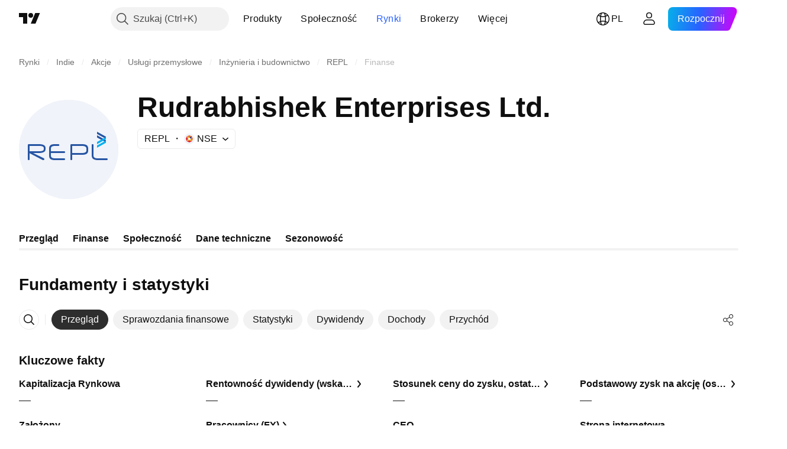

--- FILE ---
content_type: image/svg+xml
request_url: https://s3-symbol-logo.tradingview.com/rudrabhishek-enterp-ltd--big.svg
body_size: 428
content:
<!-- by TradingView --><svg width="56" height="56" viewBox="0 0 56 56" xmlns="http://www.w3.org/2000/svg"><path fill="#F0F3FA" d="M0 0h56v56H0z"/><path d="M49.4 34h-4.94c-2.3 0-3.46-.84-3.46-2.53v-5.93c0-.36.09-.54.5-.54.43 0 .5.18.5.54v5.89c0 1 .73 1.57 2.24 1.57h5.17c.39 0 .59.12.59.47s-.2.53-.6.53ZM39 27.5v1.06c0 1.67-.95 2.44-3.45 2.44H30v2.46c0 .36-.06.54-.5.54-.42 0-.5-.18-.5-.54v-8c0-.3.2-.46.56-.46h5.99c2.5 0 3.45.83 3.45 2.5Zm-9-1.41v3.9h5.58c1.62 0 2.42-.48 2.42-1.46v-1c0-.98-.8-1.53-2.4-1.53h-5.5c-.06 0-.1.03-.1.09ZM25.4 34h-5.2c-2.32 0-3.2-.83-3.2-2.5v-4.04c0-1.64.86-2.46 3.15-2.46h1.99c.4 0 .6.18.6.53 0 .35-.2.47-.6.47h-1.97c-1.44 0-2.17.53-2.17 1.48V29h7.43c.38 0 .57.17.57.5 0 .35-.2.5-.57.5H18v1.46c0 .98.74 1.54 2.26 1.54h5.13c.4 0 .61.12.61.47s-.2.53-.6.53ZM13.2 33.87 6 30.11v3.35c0 .36-.06.54-.5.54-.42 0-.5-.18-.5-.54v-8c0-.3.2-.46.56-.46h5.68c2.5 0 3.76.72 3.76 2.2v.63c0 1.43-1.26 2.17-3.76 2.17H8l5.96 2.94c.25.12.36.27.36.5 0 .34-.24.56-.66.56a.8.8 0 0 1-.46-.13ZM6 26.1V29h5.58c1.62 0 2.42-.39 2.42-1.18v-.6c0-.77-.8-1.22-2.4-1.22H6.1c-.06 0-.1.03-.1.09ZM44 21.23 49 24v-1.23L44 20v1.23ZM44 19.23 49 22v-1.23L44 18v1.23Z" fill="#2655A3"/><path d="M44 23.77 49 21v1.23L44 25v-1.23ZM44 25.77 49 23v1.23L44 27v-1.23Z" fill="#00AFEF"/></svg>

--- FILE ---
content_type: application/javascript; charset=utf-8
request_url: https://static.tradingview.com/static/bundles/pl.28025.4c83813fb9751259e854.js
body_size: 13446
content:
(self.webpackChunktradingview=self.webpackChunktradingview||[]).push([[28025,23567,78034,20549,94947,54910,49501,84693],{385658:e=>{e.exports=["O"]},759030:e=>{e.exports=["Waluta: {currency}"]},128404:e=>{e.exports=["Coroczny"]},556821:e=>{e.exports=["Finał"]},493178:e=>{e.exports=["Okres przejściowy"]},240849:e=>{e.exports=["Inny"]},849483:e=>{e.exports=["Miesięcznie"]},283058:e=>{e.exports=["Co pół roku"]},874584:e=>{e.exports=["Specjalny"]},291337:e=>{e.exports=["Kwartalny"]},325546:e=>{e.exports=["Co tydzień"]},172013:e=>{e.exports=["Następny"]},884693:e=>{e.exports=Object.create(null),e.exports.Technicals_study=["Dane techniczne"],e.exports["*All Candlestick Patterns*_study"]=["*Wszystkie Formacje Świecowe*"],e.exports["24-hour Volume_study"]=["Wolumen 24-godzinny"],e.exports["52 Week High/Low_study"]=["Maksimum/Minimum 52-tygodniowe"],e.exports.ASI_study={en:["ASI"]},e.exports["Abandoned Baby - Bearish_study"]=["Formacja Spadkowego Porzuconego Dziecka"],e.exports["Abandoned Baby - Bullish_study"]=["Formacja Wzrostowego Porzuconego Dziecka"],e.exports["Accelerator Oscillator_study"]=["Oscylator Przyspieszenia"],e.exports["Accounts payable_study"]=["Zobowiązania z tytułu dostaw i usług"],e.exports["Accounts receivable - trade, net_study"]=["Należności - handlowe, netto"],e.exports["Accounts receivables, gross_study"]=["Należności księgowe brutto"],e.exports.Accruals_study=["Rozliczenia międzyokresowe"],e.exports["Accrued payroll_study"]=["Naliczone wynagrodzenia"],e.exports["Accumulated depreciation, total_study"]=["Skumulowana amortyzacja ogółem"],e.exports["Accumulation/Distribution_study"]=["Akumulacja/dystrybucja"],e.exports["Accumulative Swing Index_study"]={en:["Accumulative Swing Index"]},e.exports["Additional paid-in capital/Capital surplus_study"]=["Dodatkowy wpłacony kapitał/nadwyżka kapitałowa"],e.exports["Advance Decline Line_study"]=["Linia A/D"],e.exports["Advance Decline Ratio_study"]=["Współczynnik Advance/Dedcline"],e.exports["Advance/Decline Ratio (Bars)_study"]=["Współczynnik Advance/Decline (słupki)"],e.exports["Advance/Decline_study"]=["Wskaźnik Advance/Decline"],e.exports["After tax other income/expense_study"]=["Pozostałe przychody/koszty po opodatkowaniu"],e.exports["All Chart Patterns_study"]=["Wszystkie Formacje Wykresów"],e.exports["Altman Z-score_study"]=["Wskaźnik Altmana Z-score"],e.exports["Amortization of deferred charges_study"]=["Amortyzacja odroczonych opłat"],e.exports["Amortization of intangibles_study"]=["Amortyzacja wartości niematerialnych"],e.exports.Amortization_study=["Amortyzacja"],e.exports["Anchored Volume Profile_study"]={en:["Anchored Volume Profile"]},e.exports["Arnaud Legoux Moving Average_study"]=["Średnia krocząca Arnauda Legoux"],e.exports.Aroon_study={en:["Aroon"]},e.exports["Asset turnover_study"]=["Rotacja aktywów"],e.exports["Auto Anchored Volume Profile_study"]={en:["Auto Anchored Volume Profile"]},e.exports["Auto Fib Extension_study"]={en:["Auto Fib Extension"]},e.exports["Auto Fib Retracement_study"]=["Auto Zniesienia Fibo"],
e.exports["Auto Pitchfork_study"]={en:["Auto Pitchfork"]},e.exports["Auto Trendlines_study"]=["Automatyczne linie trendu"],e.exports["Average Daily Range_study"]=["Średni Dzienny Zasięg"],e.exports["Average Day Range_study"]=["Średni zakres dni"],e.exports["Average Directional Index_study"]={en:["Average Directional Index"]},e.exports["Average Price_study"]=["Średnia cena"],e.exports["Average True Range_study"]=["Średnia rzeczywistego zasięgu"],e.exports["Average basic shares outstanding_study"]=["Średnia liczba akcji pozostających w obrocie"],e.exports["Awesome Oscillator_study"]=["Oscylator Awesome"],e.exports.BBTrend_study={en:["BBTrend"]},e.exports["Bad debt / Doubtful accounts_study"]=["Zły dług / Wątpliwe konta"],e.exports["Balance of Power_study"]=["Wskaźnik Balance of Power"],e.exports["BarUpDn Strategy_study"]=["Strategia BarUpDn"],e.exports["Basic EPS_study"]=["Podstawowy zysk na akcję"],e.exports["Basic earnings per share (Basic EPS)_study"]=["Podstawowy zysk na akcję (podstawowy EPS)"],e.exports["Bearish Flag Chart Pattern_study"]=["Formacja Niedźwiedziej Flagi"],e.exports["Bearish Pennant Chart Pattern_study"]=["Formacja Niedźwiedziego Proporczyka"],e.exports["Beneish M-score_study"]=["Model Beneisha M-score"],e.exports["Bollinger BandWidth_study"]={en:["Bollinger BandWidth"]},e.exports["Bollinger Bands %b_study"]={en:["Bollinger Bands %b"]},e.exports["Bollinger Bands Strategy directed_study"]=["Kierunkowa Strategia Wstęg Bollingera"],e.exports["Bollinger Bands Strategy_study"]=["Strategia Wstęg Bollingera"],e.exports["Bollinger Bands_study"]=["Wstęgi Bollingera"],e.exports["Bollinger Bars_study"]={en:["Bollinger Bars"]},e.exports["Book value per share_study"]=["Wartość księgowa na akcję"],e.exports["Bull Bear Power_study"]={en:["Bull Bear Power"]},e.exports["Bullish Flag Chart Pattern_study"]=["Formacja Byczej Flagi"],e.exports["Bullish Pennant Chart Pattern_study"]=["Formacja Byczej Flagi"],e.exports["Buyback yield %_study"]=["Zysk z wykupu akcji %"],e.exports["COGS to revenue ratio_study"]=["Koszt Własny Sprzedaży/Przychód"],e.exports.CRSI_study={en:["CRSI"]},e.exports["CapEx per share_study"]=["CapEx na akcję"],e.exports["Capital and operating lease obligations_study"]=["Zobowiązania z tytułu leasingu finansowego i operacyjnego"],e.exports["Capital expenditures - fixed assets_study"]=["Nakłady inwestycyjne - środki trwałe"],e.exports["Capital expenditures - other assets_study"]=["Nakłady inwestycyjne - pozostałe aktywa"],e.exports["Capital expenditures_study"]=["Nakłady kapitałowe"],e.exports["Capitalized lease obligations_study"]=["Skapitalizowane zobowiązania z tytułu leasingu"],e.exports["Cash & equivalents_study"]=["Środki pieniężne i ich ekwiwalenty"],e.exports["Cash and short term investments_study"]=["Środki pieniężne i inwestycje krótkoterminowe"],e.exports["Cash conversion cycle_study"]=["Cykl konwersji gotówki"],e.exports["Cash from financing activities_study"]=["Środki Pieniężne z Działalności Finansowej"],
e.exports["Cash from investing activities_study"]=["Środki Pieniężne z Działalności Inwestycyjnej"],e.exports["Cash from operating activities_study"]=["Środki Pieniężne z Działalności Operacyjnej"],e.exports["Cash per share_study"]=["Gotówka na akcję"],e.exports["Cash to debt ratio_study"]=["Wskaźnik gotówka/zadłużenie"],e.exports["Chaikin Money Flow_study"]=["Wskaźnik przepływów pieniężnych Chaikina"],e.exports["Chaikin Oscillator_study"]=["Oscylator Chaikin"],e.exports["Chaikin Volatility_study"]=["Wskaźnik zmienności Chaikina"],e.exports["Chande Kroll Stop_study"]={en:["Chande Kroll Stop"]},e.exports["Chande Momentum Oscillator_study"]=["Oscylator momentum Chande'a"],e.exports["Change in accounts payable_study"]=["Zmiana stanu zobowiązań"],e.exports["Change in accounts receivable_study"]=["Zmiana stanu należności"],e.exports["Change in accrued expenses_study"]=["Zmiana stanu rozliczeń międzyokresowych"],e.exports["Change in inventories_study"]=["Zmiana stanu zapasów"],e.exports["Change in other assets/liabilities_study"]=["Zmiana stanu innych aktywów/zobowiązań"],e.exports["Change in taxes payable_study"]=["Zmiana stanu zobowiązań podatkowych"],e.exports["Changes in working capital_study"]=["Zmiany w kapitale obrotowym"],e.exports.ChannelBreakOutStrategy_study={en:["ChannelBreakOutStrategy"]},e.exports["Chop Zone_study"]=["Wskaźnik Chop Zone"],e.exports["Choppiness Index_study"]=["Indeks Choppiness"],e.exports["Commodity Channel Index_study"]=["Wskaźnik Commodity Channel Index"],e.exports["Common dividends paid_study"]=["Wypłacone dywidendy powszechne"],e.exports["Common equity, total_study"]=["Kapitał podstawowy ogółem"],e.exports["Common stock par/Carrying value_study"]=["Wartość księgowa akcji zwykłych"],e.exports.Compare_study=["Porównaj"],e.exports["Conditional Expressions_study"]=["Wyrażenia warunkowe"],e.exports["Connors RSI_study"]={en:["Connors RSI"]},e.exports.ConnorsRSI_study={en:["ConnorsRSI"]},e.exports["Consecutive Up/Down Strategy_study"]=["Strategia Consecutive Up/Down"],e.exports["Coppock Curve_study"]=["Krzywa Coppocka"],e.exports["Correlation - Log_study"]=["Korelacja - Log"],e.exports["Correlation Coefficient_study"]=["Współczynnik Korelacji"],e.exports["Cost of goods sold_study"]=["Koszt sprzedanych towarów"],e.exports["Cost of goods_study"]=["Koszt własny sprzedaży"],e.exports["Crypto Open Interest_study"]={en:["Crypto Open Interest"]},e.exports["Cumulative Volume Delta_study"]={en:["Cumulative Volume Delta"]},e.exports["Cumulative Volume Index_study"]=["Wskaźnik wolumenu skumulowanego"],e.exports["Cup and Handle Chart Pattern_study"]=["Formacja Filiżanki z Uszkiem"],e.exports["Current portion of LT debt and capital leases_study"]=["Bieżąca część długoterminowego majątku i zobowiązań leasingowych"],e.exports["Current ratio_study"]=["Aktualny stosunek"],e.exports.DMI_study={en:["DMI"]},e.exports["Dark Cloud Cover - Bearish_study"]=["Ciemna Pokrywa Chmur - Spadkowy"],e.exports["Days inventory_study"]=["Okres rotacji zapasów"],e.exports["Days payable_study"]=["Dni płatne"],
e.exports["Days sales outstanding_study"]=["Okres spłaty należności"],e.exports["Debt to EBITDA ratio_study"]=["Współczynnik dług/EBITDA"],e.exports["Debt to assets ratio_study"]=["Współczynnik dług/aktywa"],e.exports["Debt to equity ratio_study"]=["Wskaźnik zadłużenia do kapitału"],e.exports["Debt to revenue ratio_study"]=["Wskaźnik zadłużenia do dochodów"],e.exports["Deferred income, current_study"]=["Przychody przyszłych okresów, bieżące"],e.exports["Deferred income, non-current_study"]=["Przychody przyszłych okresów, długoterminowe"],e.exports["Deferred tax assets_study"]=["Aktywa z tytułu podatku odroczonego"],e.exports["Deferred tax liabilities_study"]=["Zobowiązania z tytułu podatku odroczonego"],e.exports["Deferred taxes (cash flow)_study"]=["Podatek odroczony (przepływy pieniężne)"],e.exports["Deprecation and amortization_study"]=["Odpisy umorzeniowe i amortyzacja"],e.exports["Depreciation & amortization (cash flow)_study"]=["Amortyzacja (przepływy pieniężne)"],e.exports["Depreciation/depletion_study"]=["Amortyzacja/umorzenie"],e.exports.Depreciation_study=["Deprecjacja"],e.exports["Detrended Price Oscillator_study"]=["Beztrendowy oscylator cenowy"],e.exports["Diluted EPS_study"]=["Rozwodnione EPS"],e.exports["Diluted earnings per share (Diluted EPS)_study"]=["Rozwodniony zysk na akcję (rozwodniony EPS)"],e.exports["Diluted net income available to common stockholders_study"]=["Rozwodniony zysk netto dostępny dla posiadaczy akcji zwykłych"],e.exports["Diluted shares outstanding_study"]=["Rozwodnione akcje pozostające w obrocie"],e.exports["Dilution adjustment_study"]=["Korekta rozwodnienia"],e.exports["Directional Movement Index_study"]=["Indeks Directional Movement"],e.exports["Directional Movement_study"]=["Ruch kierunkowy (DM)"],e.exports["Discontinued operations_study"]=["Działalność zaniechana"],e.exports["Divergence Indicator_study"]=["Wskaźnik rozbieżności"],e.exports["Dividend payout ratio %_study"]=["Współczynnik wypłaty dywidend"],e.exports["Dividend yield %_study"]=["Stopa dywidendy %"],e.exports["Dividends payable_study"]=["Zobowiązania z tytułu dywidend"],e.exports["Dividends per share - common stock primary issue_study"]=["Dywidenda na akcję - akcje zwykłe emisji pierwotnej"],e.exports["Doji Star - Bearish_study"]=["Gwiazda Doji - Spadkowy"],e.exports["Doji Star - Bullish_study"]=["Gwiazda Doji - Wzrostowy"],e.exports.Doji_study={en:["Doji"]},e.exports["Donchian Channels_study"]=["Kanały Donchiana"],e.exports["Double Bottom Chart Pattern_study"]=["Formacja Podwójnego Dna"],e.exports["Double EMA_study"]=["Podwójna EMA"],e.exports["Double Top Chart Pattern_study"]=["Formacja Podwójnego Szczyt"],e.exports["Downside Tasuki Gap - Bearish_study"]=["Downside Tasuki Gap - Spadkowy"],e.exports["Dragonfly Doji - Bullish_study"]=["Dragonfly Doji - Wzrostowy"],e.exports["EBIT per share_study"]=["EBIT na akcję"],e.exports["EBITDA margin %_study"]=["Marża EBITDA %"],e.exports["EBITDA per share_study"]=["EBITDA na akcję"],e.exports.EBITDA_study={en:["EBITDA"]},e.exports.EBIT_study={en:["EBIT"]},
e.exports["EMA Cross_study"]=["Przecięcie EMA"],e.exports["EPS basic one year growth_study"]=["Roczny wzrost podstawowego zysku na akcję"],e.exports["EPS diluted one year growth_study"]=["Rozwodniony roczny wzrost Zysku Na Akcję"],e.exports["EPS estimates_study"]=["Szacowany zysk na akcję"],e.exports["Earnings yield_study"]=["Wskaźnik Kapitalizacji"],e.exports["Ease Of Movement_study"]=["Wskaźnik Swobody Ruchu"],e.exports["Ease of Movement_study"]=["Wskaźnik Swobody Ruchu"],e.exports["Effective interest rate on debt %_study"]=["Efektywna stopa procentowa zadłużenia %"],e.exports["Elder Force Index_study"]=["Wskaźnik Force Index Eldera"],e.exports["Elder's Force Index_study"]=["Wskaźnik Force Index Eldera"],e.exports["Elders Force Index_study"]={en:["Elders Force Index"]},e.exports["Elliott Wave Chart Pattern_study"]=["Formacja Fal Elliota"],e.exports["Engulfing - Bearish_study"]=["Engulfing - Spadkowy"],e.exports["Engulfing - Bullish_study"]=["Engulfing - Wzrostowy"],e.exports["Enterprise value to EBIT ratio_study"]=["Wskaźnik wartości przedsiębiorstwa do EBIT"],e.exports["Enterprise value to EBITDA ratio_study"]=["Wskaźnik wartości przedsiębiorstwa do EBITDA"],e.exports["Enterprise value to revenue ratio_study"]=["Wskaźnik wartości przedsiębiorstwa do przychodów"],e.exports["Enterprise value_study"]=["Wartość przedsiębiorstwa"],e.exports.Envelope_study=["Koperta"],e.exports.Envelopes_study=["Koperty"],e.exports["Equity in earnings_study"]=["Kapitał w zarobkach"],e.exports["Equity to assets ratio_study"]=["Wskaźnik kapitał własny / aktywa ogółem"],e.exports["Evening Doji Star - Bearish_study"]=["Gwiazda Wieczorna Doji - Spadkowy"],e.exports["Evening Star - Bearish_study"]=["Wieczorna Gwiazda - Spadkowy"],e.exports["Falling Three Methods - Bearish_study"]=["Falling Three Methods - Spadkowy"],e.exports["Falling Wedge Chart Pattern_study"]=["Formacja Klin Zniżkujący"],e.exports["Falling Window - Bearish_study"]=["Falling Window - Spadkowy"],e.exports["Financing activities – other sources_study"]=["Działalność finansowa - inne źródła"],e.exports["Financing activities – other uses_study"]=["Działalność finansowa - inne wykorzystanie"],e.exports["Fisher Transform_study"]=["Transformata Fishera"],e.exports["Fixed Range Volume Profile_study"]=["Profil Wolumenu Stały Zakres"],e.exports["Fixed Range_study"]=["Stały Zakres"],e.exports["Float shares outstanding_study"]=["Akcje giełdowe pozostające w obrocie"],e.exports["Free cash flow margin %_study"]=["Marża wolnych przepływów pieniężnych %"],e.exports["Free cash flow per share_study"]=["Wolne przepływy pieniężne na akcję"],e.exports["Free cash flow_study"]=["Wolne przepływy pieniężne"],e.exports["Free float_study"]={en:["Free float"]},e.exports["Fulmer H factor_study"]=["Współczynnik H Fulmera"],e.exports["Funding Rate_study"]=["Stopa Finansowania"],e.exports["Funds from operations_study"]=["Środki z działalności operacyjnej"],e.exports.Gaps_study=["Luki"],e.exports["Goodwill to assets ratio_study"]=["Wskaźnik wartości firmy do aktywów"],
e.exports["Goodwill, net_study"]=["Wartość firmy netto"],e.exports["Graham's number_study"]=["Liczba Grahama"],e.exports["Gravestone Doji - Bearish_study"]=["Gravestone Doji - Spadkowy"],e.exports["Greedy Strategy_study"]=["Chciwa Strategia"],e.exports["Gross margin %_study"]=["Marża brutto%"],e.exports["Gross profit to assets ratio_study"]=["Stosunek zysku brutto do aktywów"],e.exports["Gross profit_study"]=["Zysk brutto"],e.exports["Gross property/plant/equipment_study"]=["Środki trwałe brutto"],e.exports["Guppy Multiple Moving Average_study"]=["Wielokrotna średnia ruchoma Guppy"],e.exports["Hammer - Bullish_study"]=["Młot - Wzrostowy"],e.exports["Hanging Man - Bearish_study"]=["Hanging Man - Spadkowy"],e.exports["Harami - Bearish_study"]=["Harami - Spadkowy"],e.exports["Harami - Bullish_study"]=["Harami - Wzrostowy"],e.exports["Harami Cross - Bearish_study"]=["Krzyż Harami - Spadkowy"],e.exports["Harami Cross - Bullish_study"]=["Krzyż Harami - Wzrostowy"],e.exports["Head and Shoulders Chart Pattern_study"]=["Formacja Głowy z Ramionami"],e.exports["Historical Volatility_study"]=["Zmienność historyczna"],e.exports["Hull Moving Average_study"]=["Średnia krocząca Hulla"],e.exports["Ichimoku Cloud_study"]=["Chmura Ichimoku"],e.exports.Ichimoku_study={en:["Ichimoku"]},e.exports.Impairments_study=["Utrata wartości"],e.exports["InSide Bar Strategy_study"]=["Strategia InSide Bar"],e.exports["Income Tax Credits_study"]=["Ulgi podatku dochodowego"],e.exports["Income Tax, current - foreign_study"]=["Podatek dochodowy, bieżący - zagraniczny"],e.exports["Income tax payable_study"]=["Należny podatek dochodowy"],e.exports["Income tax, current - domestic_study"]=["Podatek dochodowy, bieżący - krajowy"],e.exports["Income tax, current_study"]=["Podatek dochodowy, bieżący"],e.exports["Income tax, deferred - domestic_study"]=["Podatek dochodowy odroczony - krajowy"],e.exports["Income tax, deferred - foreign_study"]=["Podatek dochodowy odroczony - zagraniczny"],e.exports["Income tax, deferred_study"]=["Podatek dochodowy, odroczony"],e.exports["Interest capitalized_study"]=["Odsetki skapitalizowane"],e.exports["Interest coverage_study"]=["Pokrycie odsetek"],e.exports["Interest expense on debt_study"]=["Koszty odsetek od zadłużenia"],e.exports["Interest expense, net of interest capitalized_study"]=["Koszty z tytułu odsetek, po potrąceniu odsetek skapitalizowanych"],e.exports["Inventories - finished goods_study"]=["Zapasy - wyroby gotowe"],e.exports["Inventories - progress payments & other_study"]=["Zapasy - płatności w toku i inne"],e.exports["Inventories - raw materials_study"]=["Zapasy - surowce, materiały"],e.exports["Inventories - work in progress_study"]=["Zapasy - produkcja w toku"],e.exports["Inventory to revenue ratio_study"]=["Wskaźnik zapasy/przychód"],e.exports["Inventory turnover_study"]=["Rotacja zapasów"],e.exports["Inverted Cup and Handle Chart Pattern_study"]=["Formacja Odwróconej Filiżanki z Uszkiem"],e.exports["Inverted Hammer - Bullish_study"]=["Odwrócony Młot - Wzrostowy"],
e.exports["Inverted Head and Shoulders Chart Pattern_study"]=["Formacja Odwróconej Głowy z Ramionami"],e.exports["Investing activities – other sources_study"]=["Działalność inwestycyjna - inne źródła"],e.exports["Investing activities – other uses_study"]=["Działalność inwestycyjna - inne wykorzystanie"],e.exports["Investments in unconsolidated subsidiaries_study"]=["Inwestycje w jednostkach zależnych nieobjętych konsolidacją"],e.exports["Issuance of long term debt_study"]=["Emisja zadłużenia długoterminowego"],e.exports["Issuance/retirement of debt, net_study"]=["Emisja/spłata zadłużenia netto"],e.exports["Issuance/retirement of long term debt_study"]=["Emisja/spłata zadłużenia długoterminowego"],e.exports["Issuance/retirement of other debt_study"]=["Emisja/spłata pozostałego zadłużenia"],e.exports["Issuance/retirement of short term debt_study"]=["Emisja/spłata zadłużenia krótkoterminowego"],e.exports["Issuance/retirement of stock, net_study"]=["Emisja/umorzenie akcji netto"],e.exports["KZ index_study"]=["Indeks KZ"],e.exports["Keltner Channel Strategy_study"]=["Strategia kanału Keltnera"],e.exports["Keltner Channels Strategy_study"]=["Strategia kanałów Keltnera"],e.exports["Keltner Channels_study"]=["Kanały Keltnera"],e.exports["Key stats_study"]=["Kluczowe statystyki"],e.exports["Kicking - Bearish_study"]=["Kicking - Spadkowy"],e.exports["Kicking - Bullish_study"]=["Kicking - Wzrostowy"],e.exports["Klinger Oscillator_study"]=["Oscylator Klingera"],e.exports["Know Sure Thing_study"]=["Wskaźnik Know Sure Thing"],e.exports["Least Squares Moving Average_study"]=["Średnia krocząca najmniejszych kwadratów"],e.exports["Legal claim expense_study"]=["Koszt roszczenia prawnego"],e.exports["Linear Regression Channel_study"]=["Kanał Regresji Liniowej"],e.exports["Linear Regression Curve_study"]=["Krzywa regresji liniowej"],e.exports["Linear Regression Slope_study"]=["Nachylenie regresji liniowej"],e.exports["Linear Regression_study"]=["Regresja liniowa"],e.exports.Liquidations_study=["Likwidacje"],e.exports["Liquidity ratios_study"]=["Wskaźniki płynności"],e.exports["Long Lower Shadow - Bullish_study"]=["Long Lower Shadow - Wzrostowy"],e.exports["Long Short Accounts %_study"]={en:["Long Short Accounts %"]},e.exports["Long Upper Shadow - Bearish_study"]=["Long Upper Shadow - Spadkowy"],e.exports["Long term debt excl. lease liabilities_study"]=["Zadłużenie długoterminowe z wyłączeniem zobowiązań leasingowych"],e.exports["Long term debt to total assets ratio_study"]=["Wskaźnik zadłużenia długoterminowego do aktywów ogółem"],e.exports["Long term debt to total equity ratio_study"]=["Wskaźnik zadłużenia długoterminowego do kapitału własnego ogółem"],e.exports["Long term debt_study"]=["Zadłużenie długoterminowe"],e.exports["Long term investments_study"]=["Inwestycje długoterminowe"],e.exports["Long/Short Ratio Accounts_study"]={en:["Long/Short Ratio Accounts"]},e.exports["MA Cross_study"]=["Przecięcie MA"],e.exports["MA with EMA Cross_study"]=["Przecięcie MA z EMA"],e.exports["MA/EMA Cross_study"]=["Przecięcie MA/EMA"],
e.exports["MACD Strategy_study"]=["Strategia MACD"],e.exports.MACD_study={en:["MACD"]},e.exports["Majority Rule_study"]=["Zasada większości"],e.exports["Market capitalization_study"]=["Kapitalizacja Rynkowa"],e.exports["Marubozu Black - Bearish_study"]=["Marubozu Black - Spadkowy"],e.exports["Marubozu White - Bullish_study"]=["Marubozu White - Wzrostowy"],e.exports["Mass Index_study"]=["Wskaźnik masy"],e.exports["McGinley Dynamic_study"]=["Wskaźnik McGinley Dynamic"],e.exports["Median Price_study"]=["Mediana ceny"],e.exports.Median_study=["Mediana"],e.exports["Minority interest_study"]=["Udziały mniejszościowe"],e.exports["Miscellaneous non-operating expense_study"]=["Różne wydatki nieoperacyjne"],e.exports["Momentum Strategy_study"]=["Strategia Momentum"],e.exports.Momentum_study={en:["Momentum"]},e.exports["Money Flow Index_study"]=["Indeks Przepływów Pieniężnych"],e.exports["Money Flow_study"]=["Przepływ pieniędzy"],e.exports["Moon Phases_study"]=["Fazy Księżyca"],e.exports["Morning Doji Star - Bullish_study"]=["Poranna Gwiazda Doji - Wzrostowy"],e.exports["Morning Star - Bullish_study"]=["Poranna Gwiazda - Wzrostowy"],e.exports["Moving Average Adaptive_study"]=["Adaptacyjna Średnia Krocząca"],e.exports["Moving Average Channel_study"]=["Kanał średnich kroczących"],e.exports["Moving Average Convergence Divergence_study"]=["Zbieżność/Rozbieżność Średnich Ruchomych"],e.exports["Moving Average Convergence/Divergence_study"]=["Średnia krocząca konwergencji/rozbieżności"],e.exports["Moving Average Double_study"]=["Podwójna Średnia Krocząca"],e.exports["Moving Average Exponential_study"]=["Wykładnicza średnia krocząca"],e.exports["Moving Average Hamming_study"]=["Średnia Krocząca Hamminga"],e.exports["Moving Average Modified_study"]=["Zmodyfikowana Średnia Krocząca"],e.exports["Moving Average Multiple_study"]=["Wielokrotna Średnia Krocząca"],e.exports["Moving Average Ribbon_study"]={en:["Moving Average Ribbon"]},e.exports["Moving Average Simple_study"]=["Prosta średnia krocząca"],e.exports["Moving Average Triple_study"]=["Potrójna Średnia Krocząca"],e.exports["Moving Average Weighted_study"]=["Ważona Średnia Krocząca"],e.exports["Moving Average_study"]=["Średnia krocząca"],e.exports["MovingAvg Cross_study"]=["Przekroczenie średniej kroczącej"],e.exports["MovingAvg2Line Cross_study"]=["Przecięcie MovingAvg2Line"],e.exports["Multi-Time Period Charts_study"]=["Wykresy wielookresowe"],e.exports["Net Volume_study"]=["Wolumen netto"],e.exports["Net current asset value per share_study"]=["Wartość aktywów bieżących netto na akcję"],e.exports["Net debt_study"]=["Dług netto"],e.exports["Net income (cash flow)_study"]=["Dochód netto (przepływy pieniężne)"],e.exports["Net income before discontinued operations_study"]=["Zysk netto przed działalnością zaniechaną"],e.exports["Net income per employee_study"]=["Dochód netto na pracownika"],e.exports["Net income_study"]=["Dochód netto"],e.exports["Net intangible assets_study"]=["Wartości niematerialne netto"],e.exports["Net margin %_study"]=["Marża netto %"],
e.exports["Net property/plant/equipment_study"]=["Środki trwałe netto"],e.exports["Non-cash items_study"]=["Przedmioty bezgotówkowe"],e.exports["Non-controlling/minority interest_study"]=["Udziały niekontrolujące/mniejszościowe"],e.exports["Non-operating income, excl. interest expenses_study"]=["Przychody pozaoperacyjne z wyłączeniem kosztów odsetkowych"],e.exports["Non-operating income, total_study"]=["Przychody pozaoperacyjne, Razem"],e.exports["Non-operating interest income_study"]=["Nieoperacyjne przychody z tytułu odsetek"],e.exports["Note receivable - long term_study"]=["Nota należna - długoterminowa"],e.exports["Notes payable_study"]=["Rachunki do zapłacenia"],e.exports["Number of employees_study"]=["Liczba pracowników"],e.exports["Number of shareholders_study"]=["Liczba akcjonariuszy"],e.exports["On Balance Volume_study"]=["Wskaźnik równowagi wolumenu (OBV)"],e.exports["On Neck - Bearish_study"]=["On Neck - Spadkowy"],e.exports["Open Interest_study"]=["Otwarte pozycje"],e.exports["Operating cash flow per share_study"]=["Przepływy pieniężne z działalności operacyjnej na akcję"],e.exports["Operating earnings yield %_study"]=["Rentowność zysku operacyjnego %"],e.exports["Operating expenses (excl. COGS)_study"]=["Koszty operacyjne (z wyłączeniem kosztów własnych sprzedaży)"],e.exports["Operating income_study"]=["Dochód Operacyjny"],e.exports["Operating lease liabilities_study"]=["Zobowiązania z tytułu leasingu operacyjnego"],e.exports["Operating margin %_study"]=["Marża operacyjna %"],e.exports["Other COGS_study"]=["Pozostałe Koszty Własne Sprzedaży"],e.exports["Other common equity_study"]=["Pozostały kapitał podstawowy"],e.exports["Other cost of goods sold_study"]=["Inne koszty sprzedanych towarów"],e.exports["Other current assets, total_study"]=["Inne aktywa obrotowe, Razem"],e.exports["Other current liabilities_study"]=["Pozostałe zobowiązania bieżące"],e.exports["Other exceptional charges_study"]=["Inne wyjątkowe opłaty"],e.exports["Other financing cash flow items, total_study"]=["Pozostałe pozycje finansowych przepływów pieniężnych, Razem"],e.exports["Other intangibles, net_study"]=["Pozostałe wartości niematerialne i prawne netto"],e.exports["Other investing cash flow items, total_study"]=["Pozostałe pozycje inwestycyjnych przepływów pieniężnych, Razem"],e.exports["Other investments_study"]=["Pozostałe inwestycje"],e.exports["Other liabilities, total_study"]=["Inne zobowiązania, Razem"],e.exports["Other long term assets, total_study"]=["Inne aktywa długoterminowe, Razem"],e.exports["Other non-current liabilities, total_study"]=["Pozostałe zobowiązania długoterminowe łącznie"],e.exports["Other operating expenses, total_study"]=["Pozostałe koszty operacyjne, Razem"],e.exports["Other receivables_study"]=["Inne należności"],e.exports["Other short term debt_study"]=["Pozostałe zadłużenie krótkoterminowe"],e.exports["OutSide Bar Strategy_study"]=["Strategia OutSide Bar"],e.exports.Overlay_study=["Nakładka"],e.exports["PEG ratio_study"]=["Stosunek PEG"],
e.exports["Paid in capital_study"]=["Wpłacony kapitał zakładowy"],e.exports["Parabolic SAR Strategy_study"]=["Strategia Paraboliczny SAR"],e.exports["Parabolic SAR_study"]=["Paraboliczny SAR"],e.exports["Per share metrics_study"]=["Wskaźniki na akcję"],e.exports.Performance_study=["Wydajność"],e.exports["Periodic Volume Profile_study"]={en:["Periodic Volume Profile"]},e.exports["Piercing - Bullish_study"]=["Piercing - Wzrostowy"],e.exports["Piotroski F-score_study"]={en:["Piotroski F-score"]},e.exports["Pivot Extension Strategy_study"]=["Strategia Pivot Extension"],e.exports["Pivot Points High Low_study"]=["Punkty Pivot High Low"],e.exports["Pivot Points Standard_study"]=["Standardowe Punkty Pivota"],e.exports["Pivot Reversal Strategy_study"]=["Strategia Pivot Reversal"],e.exports["Preferred dividends paid_study"]=["Wypłacone dywidendy preferencyjne"],e.exports["Preferred dividends_study"]=["Dywidendy preferencyjne"],e.exports["Preferred stock, carrying value_study"]=["Akcje preferowane, wartość bilansowa"],e.exports["Prepaid expenses_study"]=["Wydatki opłacone z góry"],e.exports["Pretax equity in earnings_study"]=["Kapitał własny przed opodatkowaniem w zyskach"],e.exports["Pretax income_study"]=["Dochód przed opodatkowaniem"],e.exports["Price Channel Strategy_study"]=["Strategia kanału cenowego"],e.exports["Price Channel_study"]=["Kanał cenowy"],e.exports["Price Oscillator_study"]=["Oscylator cenowy"],e.exports["Price Target_study"]=["Cena Docelowa"],e.exports["Price Volume Trend_study"]=["Wskaźnik Price Volume Trend"],e.exports["Price earnings ratio forward_study"]=["Stosunek ceny do zarobków w przyszłych okresach"],e.exports["Price sales ratio forward_study"]=["Stosunek ceny do sprzedaży na przyszłe okresy"],e.exports["Price to book ratio_study"]=["Stosunek ceny do wartości księgowej"],e.exports["Price to cash flow ratio_study"]=["Stosunek ceny do przepływów pieniężnych"],e.exports["Price to earnings ratio_study"]=["Stosunek ceny do zarobków"],e.exports["Price to free cash flow ratio_study"]=["Stosunek ceny do wolnych przepływów pieniężnych"],e.exports["Price to sales ratio_study"]=["Stosunek ceny do sprzedaży"],e.exports["Price to tangible book ratio_study"]=["Stosunek ceny do wartości księgowej"],e.exports["Profitability ratios_study"]=["Wskaźniki rentowności"],e.exports["Provision for risks & charge_study"]=["Rezerwa na ryzyko i opłaty"],e.exports["Purchase of investments_study"]=["Zakup inwestycji"],e.exports["Purchase/acquisition of business_study"]=["Zakup/nabycie firmy"],e.exports["Purchase/sale of business, net_study"]=["Kupno/Sprzedaż Przedsiębiorstwa Netto"],e.exports["Purchase/sale of investments, net_study"]=["Kupno/Sprzedaż Inwestycji Netto"],e.exports["Quality ratio_study"]=["Stosunek jakości"],e.exports["Quick ratio_study"]=["Wskaźnik szybkiej płynności finansowej"],e.exports["RCI Ribbon_study"]=["Wstęga RCI"],e.exports["RSI Divergence Indicator_study"]=["Wskaźnik dywergencji RSI"],e.exports["RSI Strategy_study"]=["Strategia RSI"],e.exports["Rank Correlation Index_study"]=["Indeks Korelacji Rang"],
e.exports["Rate Of Change_study"]=["Wskaźnik Rate of Change"],e.exports["Rectangle Chart Pattern_study"]=["Formacja Prostokąta"],e.exports["Reduction of long term debt_study"]=["Zmniejszenie zadłużenia długoterminowego"],e.exports["Relative Strength Index_study"]={en:["Relative Strength Index"]},e.exports["Relative Vigor Index_study"]=["Wskaźnik Relative Vigor Index"],e.exports["Relative Volatility Index_study"]=["Wskaźnik względnej płynności"],e.exports["Relative Volume at Time_study"]=["Względny Wolumen w Czasie"],e.exports["Repurchase of common & preferred stock_study"]=["Wykup akcji zwykłych i uprzywilejowanych"],e.exports["Research & development to revenue ratio_study"]=["Stosunek badań i rozwoju do przychodów"],e.exports["Research & development_study"]=["Badania i rozwój"],e.exports["Restructuring charge_study"]=["Opłata restrukturyzacyjna"],e.exports["Retained earnings_study"]=["Zysk zatrzymany"],e.exports["Return on assets %_study"]=["Rentowność aktywów %"],e.exports["Return on equity %_study"]=["Rentowność kapitału własnego %"],e.exports["Return on equity adjusted to book value %_study"]=["Rentowność kapitału własnego skorygowanego do wartości księgowej %"],e.exports["Return on invested capital %_study"]=["Rentowność zainwestowanego kapitału %"],e.exports["Return on tangible assets %_study"]=["Rentowność aktywów trwałych %"],e.exports["Return on tangible equity %_study"]=["Rentowność kapitału rzeczowego %"],e.exports["Revenue estimates_study"]=["Szacunkowe przychody"],e.exports["Revenue one year growth_study"]=["Wzrost przychodów w skali roku"],e.exports["Revenue per employee_study"]=["Przychody na pracownika"],e.exports["Revenue per share_study"]=["Przychód na akcję"],e.exports["Rising Three Methods - Bullish_study"]=["Rising Three Methods - Wzrostowy"],e.exports["Rising Wedge Chart Pattern_study"]=["Formacja Klina Zwyżkującego"],e.exports["Rising Window - Bullish_study"]=["Rising Window - Wzrostowy"],e.exports["Rob Booker - ADX Breakout_study"]={en:["Rob Booker - ADX Breakout"]},e.exports["Rob Booker - Intraday Pivot Points_study"]={en:["Rob Booker - Intraday Pivot Points"]},e.exports["Rob Booker - Knoxville Divergence_study"]=["Rob Booker - Dywergencja Knoxville"],e.exports["Rob Booker - Missed Pivot Points_study"]=["Rob Booker - Pominięte Punkty Pivota"],e.exports["Rob Booker - Reversal_study"]=["Rob Booker - Odwrócenie"],e.exports["Rob Booker - Ziv Ghost Pivots_study"]={en:["Rob Booker - Ziv Ghost Pivots"]},e.exports["SMI Ergodic Indicator/Oscillator_study"]=["Wskaźnik/oscylator SMI Ergodic"],e.exports["SMI Ergodic Indicator_study"]=["Wskaźnik SMI Ergodic"],e.exports["SMI Ergodic Oscillator_study"]=["Oscylator SMI Ergodic"],e.exports["Sale of common & preferred stock_study"]=["Sprzedaż akcji zwykłych i uprzywilejowanych"],e.exports["Sale of fixed assets & businesses_study"]=["Sprzedaż aktywów trwałych i przedsiębiorstw"],e.exports["Sale/maturity of investments_study"]=["Sprzedaż/zapadalność inwestycji"],e.exports.Seasonality_study=["Sezonowość"],
e.exports["Selling/general/admin expenses, other_study"]=["Koszty Sprzedaży/Ogólne/Zarządu, Inne"],e.exports["Selling/general/admin expenses, total_study"]=["Całkowite Koszty Sprzedaży/Ogólne/Zarządu"],e.exports["Session Time Price Opportunity_study"]={en:["Session Time Price Opportunity"]},e.exports["Session Volume HD_study"]=["Wolumen Sesji HD"],e.exports["Session Volume Profile HD_study"]={en:["Session Volume Profile HD"]},e.exports["Session Volume Profile_study"]={en:["Session Volume Profile"]},e.exports["Session Volume_study"]=["Wolumen Sesji"],e.exports["Shareholders' equity_study"]=["Kapitał własny"],e.exports["Shares buyback ratio %_study"]=["Współczynnik wykupu akcji %"],e.exports["Shooting Star - Bearish_study"]=["Shooting Star - Spadkowy"],e.exports["Short term debt excl. current portion of LT debt_study"]=["Zadłużenie krótkoterminowe z wyłączeniem bieżącej części zadłużenia długoterminowego"],e.exports["Short term debt_study"]=["Zadłużenie krótkoterminowe"],e.exports["Short term investments_study"]=["Inwestycje krótkoterminowe"],e.exports["Sloan ratio %_study"]=["Współczynnik Sloana"],e.exports["Smoothed Moving Average_study"]=["Wygładzona Średnia Krocząca"],e.exports["Solvency ratios_study"]=["Wskaźniki wypłacalności"],e.exports["Spinning Top Black_study"]=["Czarna szpulka"],e.exports["Spinning Top White_study"]=["Biała szpulka"],e.exports["Springate score_study"]=["Wykładnik Springgate"],e.exports["Standard Deviation_study"]=["Odchylenie Standardowe"],e.exports["Standard Error Bands_study"]=["Wstęgi Błędu standardowego"],e.exports["Standard Error_study"]=["Błąd standardowy"],e.exports.Stoch_study={en:["Stoch"]},e.exports["Stochastic Momentum Index_study"]=["Indeks Stochastic Momentum"],e.exports["Stochastic RSI_study"]={en:["Stochastic RSI"]},e.exports["Stochastic Slow Strategy_study"]=["Strategia Stochastic Slow"],e.exports.Stochastic_study={en:["Stochastic"]},e.exports.SuperTrend_study={en:["SuperTrend"]},e.exports["Supertrend Strategy_study"]=["Strategia Supertrend"],e.exports.Supertrend_study={en:["Supertrend"]},e.exports["Sustainable growth rate_study"]=["Zrównoważone tempo wzrostu"],e.exports.TRIX_study={en:["TRIX"]},e.exports["Tangible book value per share_study"]=["Rzeczowa wartość księgowa na akcję"],e.exports["Tangible common equity ratio_study"]=["Wskaźnik rzeczowego kapitału wspólnego"],e.exports.Taxes_study=["Podatki"],e.exports["Technical Ratings Strategy_study"]=["Strategia Oceny Technicznej"],e.exports["Technical Ratings_study"]=["Oceny techniczne"],e.exports["Three Black Crows - Bearish_study"]=["Three Black Crows - Spadkowy"],e.exports["Three White Soldiers - Bullish_study"]=["Trzech Białych Żołnierzy - Wzrostowy"],e.exports["Time Price Opportunity_study"]={en:["Time Price Opportunity"]},e.exports["Time Weighted Average Price_study"]=["Średnia Cena Ważona Czasem"],e.exports["Tobin's Q (approximate)_study"]=["Współczynnik Tobina (przybliżony)"],e.exports["Total assets_study"]=["Aktywa ogółem"],e.exports["Total cash dividends paid_study"]=["Wypłacone Dywidendy Ogółem"],
e.exports["Total common shares outstanding_study"]=["Razem Akcje Zwykłe pozostające w obrocie"],e.exports["Total current assets_study"]=["Całkowite aktywa obrotowe"],e.exports["Total current liabilities_study"]=["Zobowiązania krótkoterminowe ogółem"],e.exports["Total debt per share_study"]=["Łączne zadłużenie na akcję"],e.exports["Total debt_study"]=["Zadłużenie ogółem"],e.exports["Total equity_study"]=["Kapitał Własny"],e.exports["Total inventory_study"]=["Zapasy ogółem"],e.exports["Total liabilities & shareholders' equities_study"]=["Zobowiązania i kapitał własny ogółem"],e.exports["Total liabilities_study"]=["Zobowiązania ogółem"],e.exports["Total non-current assets_study"]=["Aktywa trwałe ogółem"],e.exports["Total non-current liabilities_study"]=["Zobowiązania długoterminowe ogółem"],e.exports["Total operating expenses_study"]=["Koszty operacyjne ogółem"],e.exports["Total receivables, net_study"]=["Należności netto ogółem"],e.exports["Total revenue_study"]=["Przychody ogółem"],e.exports["Trading Sessions_study"]=["Sesje Handlowe"],e.exports["Treasury stock - common_study"]=["Akcje skarbowe - zwykłe"],e.exports["Trend Strength Index_study"]=["Indeks Siły Trendu"],e.exports["Tri-Star - Bearish_study"]=["Tri-Star - Spadkowy"],e.exports["Tri-Star - Bullish_study"]=["Tri-Star - Wzrostowy"],e.exports["Triangle Chart Pattern_study"]=["Formacja Trójkąta"],e.exports["Triple Bottom Chart Pattern_study"]=["Formacja Potrójnego Dołka"],e.exports["Triple EMA_study"]=["Potrójne EMA"],e.exports["Triple Top Chart Pattern_study"]=["Formacja Potrójnego Wierzchołka"],e.exports["True Strength Index_study"]=["Indeks True Strength"],e.exports["True Strength Indicator_study"]=["Prawdziwy wskaźnik siły"],e.exports["Tweezer Bottom - Bullish_study"]={en:["Tweezer Bottom - Bullish"]},e.exports["Tweezer Top - Bearish_study"]=["Tweezer Top - Spadkowy"],e.exports["Typical Price_study"]=["Typowa cena"],e.exports["Ultimate Oscillator_study"]=["Oscylator Ultimate"],e.exports["Unrealized gain/loss_study"]=["Niezrealizowany zysk/strata"],e.exports["Unusual income/expense_study"]=["Nietypowe przychody/koszty"],e.exports["Up/Down Volume_study"]={en:["Up/Down Volume"]},e.exports["Upside Tasuki Gap - Bullish_study"]=["Upside Tasuki Gap - Wzrostowy"],e.exports["VWAP Auto Anchored_study"]={en:["VWAP Auto Anchored"]},e.exports.VWAP_study={en:["VWAP"]},e.exports.VWMA_study={en:["VWMA"]},e.exports["Valuation ratios_study"]=["Wskaźniki wyceny"],e.exports["Visible Average Price_study"]=["Widoczna Średnia Cena"],e.exports["Visible Range Volume Profile_study"]={en:["Visible Range Volume Profile"]},e.exports["Visible Range_study"]=["Widoczny Zakres"],e.exports.Vol_study=["Wolumen"],e.exports["Volatility Close-to-Close_study"]=["Zmienność Close-to-Close"],e.exports["Volatility Index_study"]=["Indeks Zmienności"],e.exports["Volatility O-H-L-C_study"]=["Zmienność O-H-L-C"],e.exports["Volatility Stop_study"]=["Wskaźnik Volatility Stop"],e.exports["Volatility Zero Trend Close-to-Close_study"]=["Zmienność Zero Trend Close-to-Close"],
e.exports["Volty Expan Close Strategy_study"]=["Strategia Volty Expan Close"],e.exports["Volume Delta_study"]={en:["Volume Delta"]},e.exports["Volume Oscillator_study"]=["Oscylator wolumenu"],e.exports["Volume Weighted Average Price_study"]=["Średnia Cena Ważona Wolumenem"],e.exports["Volume Weighted Moving Average_study"]={en:["Volume Weighted Moving Average"]},e.exports.Volume_study=["Wolumen"],e.exports["Vortex Indicator_study"]=["Wskaźnik Vortex"],e.exports["Williams %R_study"]={en:["Williams %R"]},e.exports["Williams Alligator_study"]={en:["Williams Alligator"]},e.exports["Williams Fractal_study"]={en:["Williams Fractal"]},e.exports["Williams Fractals_study"]={en:["Williams Fractals"]},e.exports["Williams Percent Range_study"]={en:["Williams Percent Range"]},e.exports["Woodies CCI_study"]={en:["Woodies CCI"]},e.exports["Working capital per share_study"]=["Kapitał obrotowy na akcję"],e.exports["Zig Zag_study"]={en:["Zig Zag"]},e.exports["Zmijewski score_study"]=["Wskaźnik Żmijewskiego"]},474941:e=>{e.exports={en:["COGS"]}},49844:e=>{e.exports={en:["CEO"]}},505280:e=>{e.exports=["Współczynnik Common Equity Tier 1"]},94912:e=>{e.exports=["Ostatnie wyniki i marże firmy"]},608992:e=>{e.exports=["Kopiuj link"]},743563:e=>{e.exports=["Anuluj"]},512800:e=>{e.exports=["Analiza adekwatności kapitałowej"]},845910:e=>{e.exports=["Analiza alokacji kapitału"]},174034:e=>{e.exports=["Struktura kapitału"]},273893:e=>{e.exports=["Środki pieniężne i ich ekwiwalenty"]},33446:e=>{e.exports=["Przepływy pieniężne"]},21130:e=>{e.exports=["Sprawdź analizę finansową dla {shortName} na @tradingview.  Look first / Then leap."]},349501:e=>{e.exports=["Kliknij tutaj, aby dowiedzieć się więcej"]},54910:e=>{e.exports=["Zamknij menu"]},970662:e=>{e.exports=["Akcje ściśle kontrolowane"]},660517:e=>{e.exports=["Waluta: {currency}"]},678168:e=>{e.exports=["Aktualny"]},532276:e=>{e.exports=["Ilość"]},732813:e=>{e.exports=["Roczny"]},136909:e=>{e.exports=["Aktualne"]},311050:e=>{e.exports=["Po zamknięciu"]},705982:e=>{e.exports=["Po zamknięciu rynku"]},663860:e=>{e.exports=["Aktywa"]},86633:e=>{e.exports=["Bilans"]},103791:e=>{e.exports=["Podstawowy zysk na akcję (ostatnie 12 miesięcy)"]},663866:e=>{e.exports=["Przed otwarciem rynku"]},224318:e=>{e.exports=["Przed otwarciem"]},406628:e=>{e.exports=["Według kraju"]},963509:e=>{e.exports=["Według źródła"]},633196:e=>{e.exports=["Według źródła/firmy"]},825852:e=>{e.exports=["Zysk brutto"]},662297:e=>{e.exports=["Wzrost i Rentowność"]},529824:e=>{e.exports=["Dane"]},507729:e=>{e.exports=["Data"]},495210:e=>{e.exports=["Obciążenie"]},683830:e=>{e.exports=["Poziom zadłużenia i pokrycie"]},649342:e=>{e.exports=["Kwota dywidendy"]},705462:e=>{e.exports=["Historia dywidend"]},466183:e=>{e.exports=["Podsumowanie dywidend"]},467563:e=>{e.exports=["Historia wypłat dywidendy"]},419034:e=>{e.exports=["Stopa dywidendy (rok finansowy)"]},762506:e=>{e.exports=["Rentowność dywidendy (wskazywana)"]},115574:e=>{e.exports=["Rentowność dywidendy TTM"]},19791:e=>{e.exports=["Stopa dywidendy, historia i trwałość"]},
659267:e=>{e.exports=["Dywidendy"]},429643:e=>{e.exports=["Wskaźnik dywidenda na akcję (rok fiskalny)"]},970720:e=>{e.exports=["Zysk na akcję"]},141901:e=>{e.exports=["Szacunkowy EPS"]},668810:e=>{e.exports=["Pracownicy (FY)"]},673161:e=>{e.exports=["Wartość przedsiębiorstwa"]},463405:e=>{e.exports=["Dochody"]},633455:e=>{e.exports=["Zatrzymane zyski"]},291176:e=>{e.exports=["Raport zarobków na żywo"]},764862:e=>{e.exports=["Szacunkowo"]},297973:e=>{e.exports=["Szacunki"]},34040:e=>{e.exports=["Data odcięcia prawa do dywidendy"]},483415:e=>{e.exports=["Wydatki i korekty"]},76539:e=>{e.exports=["Eksportuj"]},481949:e=>{e.exports=["Eksportuj dane finansowe do pliku CSV"]},27726:e=>{e.exports=["Założony"]},267594:e=>{e.exports=["Prognoza"]},967147:e=>{e.exports=["Finansowy"]},895584:e=>{e.exports=["Eksport danych finansowych"]},28601:e=>{e.exports=["Kondycja finansowa"]},846822:e=>{e.exports=["Analiza sytuacji finansowej"]},931313:e=>{e.exports=["Sytuacja finansowa i wypłacalność firmy"]},369325:e=>{e.exports=["Finanse"]},166140:e=>{e.exports=["Wolne udziały na rynku"]},422059:e=>{e.exports=["Wolne przepływy pieniężne"]},430360:e=>{e.exports=["Częstotliwość"]},212098:e=>{e.exports=["Podstawowe wskaźniki do ustalenia wartości godziwej akcji"]},882207:e=>{e.exports=["Kluczowe fakty"]},889587:e=>{e.exports={en:["H1 {year}"]}},599124:e=>{e.exports={en:["H2 {year}"]}},33288:e=>{e.exports=["Wydatki wewnętrzne"]},800690:e=>{e.exports=["Koszty odsetkowe i pozainteresowne"]},618345:e=>{e.exports=["Koszty odsetkowe i rezerwy na straty kredytowe"]},932475:e=>{e.exports=["Inwestycyjny"]},583826:e=>{e.exports=["Rachunek zysków i strat"]},635892:e=>{e.exports=["Wskaźnik"]},461661:e=>{e.exports=["Rezerwy ubezpieczeniowe"]},505483:e=>{e.exports=["Rezerwy ubezpieczeniowe, roszczenia i składki"]},208078:e=>{e.exports={en:["Ok"]}},965358:e=>{e.exports=["Koszty operacyjne"]},725776:e=>{e.exports=["Dochód operacyjny"]},476639:e=>{e.exports=["Operacyjny"]},568346:e=>{e.exports=["Przegląd"]},515310:e=>{e.exports=["Własność"]},457662:e=>{e.exports=["Rezerwy na straty z tytułu pożyczek"]},268900:e=>{e.exports=["Pożyczki i depozyty klientów"]},543553:e=>{e.exports=["Długoterminowe"]},121953:e=>{e.exports=["Ostatnia data odcięcia prawa do dywidendy"]},96973:e=>{e.exports=["Ostatnia płatność"]},564089:e=>{e.exports=["Data ostatniej płatności"]},683589:e=>{e.exports=["Zadłużenie"]},521553:e=>{e.exports=["Zobowiązania wobec aktywów"]},447150:e=>{e.exports=["Link skopiowany do schowka"]},394947:e=>{e.exports=["Więcej"]},997954:e=>{e.exports=["Kapitalizacja rynkowa"]},80764:e=>{e.exports=["Kapitalizacja rynkowa"]},505e3:e=>{e.exports=["Kapitalizacja Rynkowa"]},517792:e=>{e.exports=["Udziały mniejszościowe"]},338011:e=>{e.exports=["Brak dostępnych danych"]},318606:e=>{e.exports=["Brak dywidend"]},419694:e=>{e.exports=["Żadne dane nie spełniają Twoich kryteriów"]},646182:e=>{e.exports=["Na razie nie ma tu nic do pokazania"]},693276:e=>{e.exports=["Nic nie spełnia Twoich kryteriów"]},194550:e=>{
e.exports=["Dochody/wydatki niezwiązane z działalnością operacyjną"]},704601:e=>{e.exports=["Przychody/koszty pozaoperacyjne"]},484897:e=>{e.exports=["Dochód nieoperacyjny"]},722010:e=>{e.exports=["Koszty pozainteresowne"]},443976:e=>{e.exports=["Marża netto"]},820098:e=>{e.exports=["Dochód netto"]},868773:e=>{e.exports=["Pożyczki netto"]},818893:e=>{e.exports=["Następna data odcięcia prawa do dywidendy"]},840849:e=>{e.exports=["Następna płatność"]},750053:e=>{e.exports=["Data kolejnej płatności"]},587615:e=>{e.exports=["Data kolejnego raportu"]},100065:e=>{e.exports=["Wybrane elementy"]},773552:e=>{e.exports=["Półroczny"]},785808:e=>{e.exports=["Udostępnij na Facebooku"]},985374:e=>{e.exports=["Udostępnij na Symphony"]},274769:e=>{e.exports=["Udostępnij na Twitterze"]},185632:e=>{e.exports=["Udostępnij link"]},115814:e=>{e.exports=["Krótkoterminowe"]},969456:e=>{e.exports=["Pokaż definicję"]},986508:e=>{e.exports=["Pokaż mniej"]},43750:e=>{e.exports=["Pokaż więcej"]},317638:e=>{e.exports=["Sprawozdania finansowe"]},606857:e=>{e.exports=["Statystyki"]},66594:e=>{e.exports=["Szczegóły subskrypcji już wygasły"]},528171:e=>{e.exports=["Subskrypcja została zmodyfikowana przez promocję brokera"]},183607:e=>{e.exports=["Podsumowanie"]},269955:e=>{e.exports=["Niespodzianka"]},213248:e=>{e.exports=["Cena/Zysk"]},279010:e=>{e.exports=["Wskaźnik C/S"]},653261:e=>{e.exports=["Roszczenia dotyczące polisy"]},187727:e=>{e.exports={en:["Payout ratio (FY)"]}},742515:e=>{e.exports=["Wskaźnik wypłat (Ostatnie 12 miesięcy)"]},615851:e=>{e.exports=["Data płatności"]},111341:e=>{e.exports=["Wyniki"]},654078:e=>{e.exports=["Termin zapłaty"]},156874:e=>{e.exports=["Koniec okresu"]},27438:e=>{e.exports=["Zmieniłeś swoją subskrypcję. Odśwież stronę, aby zmiany zaczęły obowiązywać."]},268704:e=>{e.exports=["Akcje preferowane"]},460399:e=>{e.exports=["Zarobiona składka"]},898309:e=>{e.exports=["Dochód przed opodatkowaniem"]},351787:e=>{e.exports=["Stosunek ceny do zysku, ostatnie 12 miesięcy"]},270726:e=>{e.exports=["Współczynnik P/E"]},463475:e=>{e.exports=["Współczynnik P/S"]},271718:e=>{e.exports={en:["Q1 {year}"]}},998210:e=>{e.exports={en:["Q2 {year}"]}},77326:e=>{e.exports={en:["Q3 {year}"]}},244138:e=>{e.exports={en:["Q4 {year}"]}},546712:e=>{e.exports=["Kwartalny"]},568091:e=>{e.exports=["Przychód"]},597305:e=>{e.exports=["Konwersja przychodów na zyski"]},375417:e=>{e.exports=["Prognozy przychodów i zarobków oraz dokładność szacunków"]},905269:e=>{e.exports=["Podział przychodów"]},872459:e=>{e.exports=["Szacunkowy dochód"]},25773:e=>{e.exports=["Strumienie przychodów i regiony, z których firma zarabia pieniądze"]},830331:e=>{e.exports=["Data zapisu"]},91126:e=>{e.exports=["Usuń"]},604341:e=>{e.exports=["Okres raportowania"]},297405:e=>{e.exports=["Zgłoszono"]},949774:e=>{e.exports=["Rezerwa do kapitału ogółem"]},387978:e=>{e.exports=["Strona internetowa"]},847141:e=>{e.exports={en:["TTM"]}},817198:e=>{e.exports=["Współczynnik kapitału ogółem"]},799788:e=>{e.exports=["Całkowite aktywa"]},838399:e=>{e.exports=["Całkowita suma wpłat"]},
192621:e=>{e.exports=["Całkowite koszty operacyjne"]},637991:e=>{e.exports=["Calkowite Zobowiązania"]},614053:e=>{e.exports=["Całkowity Przychód"]},661992:e=>{e.exports=["Podatki i Inne"]},353827:e=>{e.exports=["Obecnie nie ma prognoz zysków dla tego symbolu."]},26117:e=>{e.exports=["Obecnie nie ma prognoz przychodów dla tego symbolu."]},876838:e=>{e.exports=["Obecnie nie ma żadnych danych dotyczących aktywów i pasywów do pokazania."]},65249:e=>{e.exports=["Obecnie nie ma żadnych danych na temat tej struktury kapitału."]},425714:e=>{e.exports=["Obecnie nie ma żadnych danych o kapitalizacji rynkowej, przychodach ani dochodzie netto."]},432375:e=>{e.exports=["Aktualnie nie ma dostępnych danych dotyczących przychodów dla wybranego okresu."]},253309:e=>{e.exports=["Współczynnik kapitału Tier 1"]},837292:e=>{e.exports=["Przekształć sprawozdanie finansowe na plik CSV, który można pobrać"]},160587:e=>{e.exports=["Nietypowe przychody/koszty"]},33890:e=>{e.exports=["Niezarobiona składka do kapitału ogółem"]},655689:e=>{e.exports=["Dokonaj aktualizacji, aby uzyskać pełny dostęp do danych finansowych"]},796256:e=>{e.exports=["Wycena"]},219798:e=>{e.exports=["Wskaźniki wyceny"]},554227:e=>{e.exports=["Konto przez dłuższy czas było nieaktywne. Prosimy odświeżyć stronę w celu sprawdzenia statusu subskrypcji."]},2105:e=>{e.exports=["Zaktualizowałeś swoją subskrypcję. Odśwież wykres, aby zmiany zaczęły obowiązywać."]},121498:e=>{e.exports=["Subskrypcja została zmieniona"]},127356:e=>{e.exports=["Wzrost rok do roku"]},684991:e=>{e.exports=["{number} do następnego raportu"]},350972:e=>{e.exports=["{symbol} nigdy nie wypłacał dywidend i nie planuje tego w najbliższym czasie."]},467543:e=>{e.exports=["{title} dogłębnie"]},624909:e=>{e.exports=["{brokerLabel} zaktualizował Twoją subskrypcję do {planName} na {daysLeft} dzień. Proszę przeładować wykres, aby uruchomić nowe zmiany.","{brokerLabel} zaktualizował Twoją subskrypcję do {planName} na {daysLeft} dni. Proszę przeładować wykres, aby uruchomić nowe zmiany.","{brokerLabel} zaktualizował Twoją subskrypcję do {planName} na {daysLeft} dni. Proszę przeładować wykres, aby uruchomić nowe zmiany.","{brokerLabel} zaktualizował Twoją subskrypcję do {planName} na {daysLeft} dni. Proszę przeładować wykres, aby uruchomić nowe zmiany."]}}]);